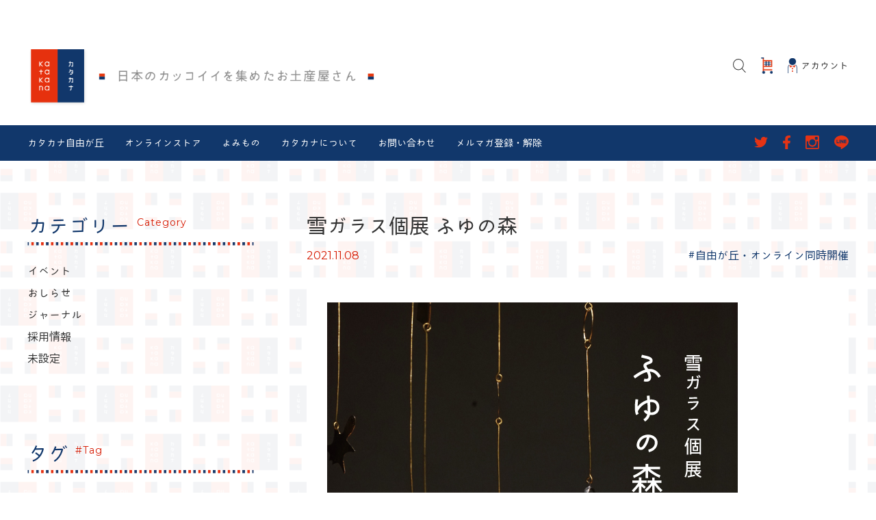

--- FILE ---
content_type: text/html; charset=UTF-8
request_url: https://katakana-net.com/2021/11/yukiglass.html
body_size: 13425
content:

<!DOCTYPE html>
<html lang="ja" itemscope="itemscope" itemtype="http://schema.org/WebPage">
<head>
<meta charset="utf-8">
	<meta http-equiv="X-UA-Compatible" content="IE=Edge">
	<meta name="viewport" content="width=device-width,user-scalable=no,initial-scale=1">
	<meta name="format-detection" content="telephone=no">
	<title>katakana - カタカナ（日本のカッコイイを集めたお土産屋さん）</title>
	<meta name="description" content="東京都世田谷区奥沢の自由が丘駅近くにある、セレクトショップのウェブサイト。通信販売も行っています。">
	<!--[if lt IE 9]>
	<script src="https://html5shiv.googlecode.com/svn/trunk/html5.js"></script>
	<script src="https://css3-mediaqueries-js.googlecode.com/svn/trunk/css3-mediaqueries.js"></script>
	<![endif]-->
	<link href="https://fonts.googleapis.com/css?family=Montserrat:400,600" rel="stylesheet">
	<link rel="stylesheet" href="https://use.fontawesome.com/releases/v5.6.0/css/all.css" integrity="sha384-aOkxzJ5uQz7WBObEZcHvV5JvRW3TUc2rNPA7pe3AwnsUohiw1Vj2Rgx2KSOkF5+h" crossorigin="anonymous">
	<!--jquery-->
	<script src="https://ajax.googleapis.com/ajax/libs/jquery/3.6.0/jquery.min.js"></script>
	<!--swiper-->
	<!--<link rel="stylesheet" href="https://unpkg.com/swiper@7/swiper-bundle.min.css"/>-->
	<link rel="stylesheet" href="https://unpkg.com/swiper/swiper-bundle.min.css"/>
	<script src="https://unpkg.com/swiper@7/swiper-bundle.min.js"></script>
	<!--砧iroha23kaede-->
	<script>(function(d) {var config = {kitId: 'mms3vcz',scriptTimeout: 3000,async: true},h=d.documentElement,t=setTimeout(function(){h.className=h.className.replace(/\bwf-loading\b/g,"")+" wf-inactive";},config.scriptTimeout),tk=d.createElement("script"),f=false,s=d.getElementsByTagName("script")[0],a;h.className+=" wf-loading";tk.src='https://use.typekit.net/'+config.kitId+'.js';tk.async=true;tk.onload=tk.onreadystatechange=function(){a=this.readyState;if(f||a&&a!="complete"&&a!="loaded")return;f=true;clearTimeout(t);try{Typekit.load(config)}catch(e){}};s.parentNode.insertBefore(tk,s)})(document);</script>
	<!-- headroom.js -->
	<script src="https://cdnjs.cloudflare.com/ajax/libs/headroom/0.12.0/headroom.min.js" integrity="sha512-9UsrKTYzS9smDm2E58MLs0ACtOki+UC4bBq4iK5wi7lJycwqcaiHxr1bdEsIVoK0l5STEzLUdYyDdFQ5OEjczw==" crossorigin="anonymous" referrerpolicy="no-referrer"></script>
	<script src="https://cdnjs.cloudflare.com/ajax/libs/headroom/0.12.0/jQuery.headroom.min.js" integrity="sha512-3zxNImEhQ2pnOSHdyGCCJhpMrU35j7UgnlycU/sLnbsdmcH+pXm9bR9htu6p6ggqx6b5VEKeinajKDpUW7LuTQ==" crossorigin="anonymous" referrerpolicy="no-referrer"></script>

	<link rel="stylesheet" href="https://katakana-net.com/wp/wp-content/themes/katakana2021/css/reset.css">
	<link href="https://katakana-net.com/wp/wp-content/themes/katakana2021/style.css?d=20220607070940" media="all" rel="stylesheet" type="text/css">
	
	<script src="https://katakana-net.com/wp/wp-content/themes/katakana2021/js/common.js?d=20220104131831"></script>

	<meta name='robots' content='max-image-preview:large' />
<link rel='dns-prefetch' href='//www.googletagmanager.com' />
<link rel="alternate" type="application/rss+xml" title="katakana - カタカナ（日本のカッコイイを集めたお土産屋さん） &raquo; 雪ガラス個展 ふゆの森 のコメントのフィード" href="https://katakana-net.com/2021/11/yukiglass.html/feed" />
<link rel="alternate" title="oEmbed (JSON)" type="application/json+oembed" href="https://katakana-net.com/wp-json/oembed/1.0/embed?url=https%3A%2F%2Fkatakana-net.com%2F2021%2F11%2Fyukiglass.html" />
<link rel="alternate" title="oEmbed (XML)" type="text/xml+oembed" href="https://katakana-net.com/wp-json/oembed/1.0/embed?url=https%3A%2F%2Fkatakana-net.com%2F2021%2F11%2Fyukiglass.html&#038;format=xml" />
		<!-- This site uses the Google Analytics by MonsterInsights plugin v8.19 - Using Analytics tracking - https://www.monsterinsights.com/ -->
		<!-- Note: MonsterInsights is not currently configured on this site. The site owner needs to authenticate with Google Analytics in the MonsterInsights settings panel. -->
					<!-- No tracking code set -->
				<!-- / Google Analytics by MonsterInsights -->
		<style id='wp-img-auto-sizes-contain-inline-css' type='text/css'>
img:is([sizes=auto i],[sizes^="auto," i]){contain-intrinsic-size:3000px 1500px}
/*# sourceURL=wp-img-auto-sizes-contain-inline-css */
</style>
<style id='wp-emoji-styles-inline-css' type='text/css'>

	img.wp-smiley, img.emoji {
		display: inline !important;
		border: none !important;
		box-shadow: none !important;
		height: 1em !important;
		width: 1em !important;
		margin: 0 0.07em !important;
		vertical-align: -0.1em !important;
		background: none !important;
		padding: 0 !important;
	}
/*# sourceURL=wp-emoji-styles-inline-css */
</style>
<style id='wp-block-library-inline-css' type='text/css'>
:root{--wp-block-synced-color:#7a00df;--wp-block-synced-color--rgb:122,0,223;--wp-bound-block-color:var(--wp-block-synced-color);--wp-editor-canvas-background:#ddd;--wp-admin-theme-color:#007cba;--wp-admin-theme-color--rgb:0,124,186;--wp-admin-theme-color-darker-10:#006ba1;--wp-admin-theme-color-darker-10--rgb:0,107,160.5;--wp-admin-theme-color-darker-20:#005a87;--wp-admin-theme-color-darker-20--rgb:0,90,135;--wp-admin-border-width-focus:2px}@media (min-resolution:192dpi){:root{--wp-admin-border-width-focus:1.5px}}.wp-element-button{cursor:pointer}:root .has-very-light-gray-background-color{background-color:#eee}:root .has-very-dark-gray-background-color{background-color:#313131}:root .has-very-light-gray-color{color:#eee}:root .has-very-dark-gray-color{color:#313131}:root .has-vivid-green-cyan-to-vivid-cyan-blue-gradient-background{background:linear-gradient(135deg,#00d084,#0693e3)}:root .has-purple-crush-gradient-background{background:linear-gradient(135deg,#34e2e4,#4721fb 50%,#ab1dfe)}:root .has-hazy-dawn-gradient-background{background:linear-gradient(135deg,#faaca8,#dad0ec)}:root .has-subdued-olive-gradient-background{background:linear-gradient(135deg,#fafae1,#67a671)}:root .has-atomic-cream-gradient-background{background:linear-gradient(135deg,#fdd79a,#004a59)}:root .has-nightshade-gradient-background{background:linear-gradient(135deg,#330968,#31cdcf)}:root .has-midnight-gradient-background{background:linear-gradient(135deg,#020381,#2874fc)}:root{--wp--preset--font-size--normal:16px;--wp--preset--font-size--huge:42px}.has-regular-font-size{font-size:1em}.has-larger-font-size{font-size:2.625em}.has-normal-font-size{font-size:var(--wp--preset--font-size--normal)}.has-huge-font-size{font-size:var(--wp--preset--font-size--huge)}.has-text-align-center{text-align:center}.has-text-align-left{text-align:left}.has-text-align-right{text-align:right}.has-fit-text{white-space:nowrap!important}#end-resizable-editor-section{display:none}.aligncenter{clear:both}.items-justified-left{justify-content:flex-start}.items-justified-center{justify-content:center}.items-justified-right{justify-content:flex-end}.items-justified-space-between{justify-content:space-between}.screen-reader-text{border:0;clip-path:inset(50%);height:1px;margin:-1px;overflow:hidden;padding:0;position:absolute;width:1px;word-wrap:normal!important}.screen-reader-text:focus{background-color:#ddd;clip-path:none;color:#444;display:block;font-size:1em;height:auto;left:5px;line-height:normal;padding:15px 23px 14px;text-decoration:none;top:5px;width:auto;z-index:100000}html :where(.has-border-color){border-style:solid}html :where([style*=border-top-color]){border-top-style:solid}html :where([style*=border-right-color]){border-right-style:solid}html :where([style*=border-bottom-color]){border-bottom-style:solid}html :where([style*=border-left-color]){border-left-style:solid}html :where([style*=border-width]){border-style:solid}html :where([style*=border-top-width]){border-top-style:solid}html :where([style*=border-right-width]){border-right-style:solid}html :where([style*=border-bottom-width]){border-bottom-style:solid}html :where([style*=border-left-width]){border-left-style:solid}html :where(img[class*=wp-image-]){height:auto;max-width:100%}:where(figure){margin:0 0 1em}html :where(.is-position-sticky){--wp-admin--admin-bar--position-offset:var(--wp-admin--admin-bar--height,0px)}@media screen and (max-width:600px){html :where(.is-position-sticky){--wp-admin--admin-bar--position-offset:0px}}

/*# sourceURL=wp-block-library-inline-css */
</style><style id='global-styles-inline-css' type='text/css'>
:root{--wp--preset--aspect-ratio--square: 1;--wp--preset--aspect-ratio--4-3: 4/3;--wp--preset--aspect-ratio--3-4: 3/4;--wp--preset--aspect-ratio--3-2: 3/2;--wp--preset--aspect-ratio--2-3: 2/3;--wp--preset--aspect-ratio--16-9: 16/9;--wp--preset--aspect-ratio--9-16: 9/16;--wp--preset--color--black: #000000;--wp--preset--color--cyan-bluish-gray: #abb8c3;--wp--preset--color--white: #ffffff;--wp--preset--color--pale-pink: #f78da7;--wp--preset--color--vivid-red: #cf2e2e;--wp--preset--color--luminous-vivid-orange: #ff6900;--wp--preset--color--luminous-vivid-amber: #fcb900;--wp--preset--color--light-green-cyan: #7bdcb5;--wp--preset--color--vivid-green-cyan: #00d084;--wp--preset--color--pale-cyan-blue: #8ed1fc;--wp--preset--color--vivid-cyan-blue: #0693e3;--wp--preset--color--vivid-purple: #9b51e0;--wp--preset--gradient--vivid-cyan-blue-to-vivid-purple: linear-gradient(135deg,rgb(6,147,227) 0%,rgb(155,81,224) 100%);--wp--preset--gradient--light-green-cyan-to-vivid-green-cyan: linear-gradient(135deg,rgb(122,220,180) 0%,rgb(0,208,130) 100%);--wp--preset--gradient--luminous-vivid-amber-to-luminous-vivid-orange: linear-gradient(135deg,rgb(252,185,0) 0%,rgb(255,105,0) 100%);--wp--preset--gradient--luminous-vivid-orange-to-vivid-red: linear-gradient(135deg,rgb(255,105,0) 0%,rgb(207,46,46) 100%);--wp--preset--gradient--very-light-gray-to-cyan-bluish-gray: linear-gradient(135deg,rgb(238,238,238) 0%,rgb(169,184,195) 100%);--wp--preset--gradient--cool-to-warm-spectrum: linear-gradient(135deg,rgb(74,234,220) 0%,rgb(151,120,209) 20%,rgb(207,42,186) 40%,rgb(238,44,130) 60%,rgb(251,105,98) 80%,rgb(254,248,76) 100%);--wp--preset--gradient--blush-light-purple: linear-gradient(135deg,rgb(255,206,236) 0%,rgb(152,150,240) 100%);--wp--preset--gradient--blush-bordeaux: linear-gradient(135deg,rgb(254,205,165) 0%,rgb(254,45,45) 50%,rgb(107,0,62) 100%);--wp--preset--gradient--luminous-dusk: linear-gradient(135deg,rgb(255,203,112) 0%,rgb(199,81,192) 50%,rgb(65,88,208) 100%);--wp--preset--gradient--pale-ocean: linear-gradient(135deg,rgb(255,245,203) 0%,rgb(182,227,212) 50%,rgb(51,167,181) 100%);--wp--preset--gradient--electric-grass: linear-gradient(135deg,rgb(202,248,128) 0%,rgb(113,206,126) 100%);--wp--preset--gradient--midnight: linear-gradient(135deg,rgb(2,3,129) 0%,rgb(40,116,252) 100%);--wp--preset--font-size--small: 13px;--wp--preset--font-size--medium: 20px;--wp--preset--font-size--large: 36px;--wp--preset--font-size--x-large: 42px;--wp--preset--spacing--20: 0.44rem;--wp--preset--spacing--30: 0.67rem;--wp--preset--spacing--40: 1rem;--wp--preset--spacing--50: 1.5rem;--wp--preset--spacing--60: 2.25rem;--wp--preset--spacing--70: 3.38rem;--wp--preset--spacing--80: 5.06rem;--wp--preset--shadow--natural: 6px 6px 9px rgba(0, 0, 0, 0.2);--wp--preset--shadow--deep: 12px 12px 50px rgba(0, 0, 0, 0.4);--wp--preset--shadow--sharp: 6px 6px 0px rgba(0, 0, 0, 0.2);--wp--preset--shadow--outlined: 6px 6px 0px -3px rgb(255, 255, 255), 6px 6px rgb(0, 0, 0);--wp--preset--shadow--crisp: 6px 6px 0px rgb(0, 0, 0);}:where(.is-layout-flex){gap: 0.5em;}:where(.is-layout-grid){gap: 0.5em;}body .is-layout-flex{display: flex;}.is-layout-flex{flex-wrap: wrap;align-items: center;}.is-layout-flex > :is(*, div){margin: 0;}body .is-layout-grid{display: grid;}.is-layout-grid > :is(*, div){margin: 0;}:where(.wp-block-columns.is-layout-flex){gap: 2em;}:where(.wp-block-columns.is-layout-grid){gap: 2em;}:where(.wp-block-post-template.is-layout-flex){gap: 1.25em;}:where(.wp-block-post-template.is-layout-grid){gap: 1.25em;}.has-black-color{color: var(--wp--preset--color--black) !important;}.has-cyan-bluish-gray-color{color: var(--wp--preset--color--cyan-bluish-gray) !important;}.has-white-color{color: var(--wp--preset--color--white) !important;}.has-pale-pink-color{color: var(--wp--preset--color--pale-pink) !important;}.has-vivid-red-color{color: var(--wp--preset--color--vivid-red) !important;}.has-luminous-vivid-orange-color{color: var(--wp--preset--color--luminous-vivid-orange) !important;}.has-luminous-vivid-amber-color{color: var(--wp--preset--color--luminous-vivid-amber) !important;}.has-light-green-cyan-color{color: var(--wp--preset--color--light-green-cyan) !important;}.has-vivid-green-cyan-color{color: var(--wp--preset--color--vivid-green-cyan) !important;}.has-pale-cyan-blue-color{color: var(--wp--preset--color--pale-cyan-blue) !important;}.has-vivid-cyan-blue-color{color: var(--wp--preset--color--vivid-cyan-blue) !important;}.has-vivid-purple-color{color: var(--wp--preset--color--vivid-purple) !important;}.has-black-background-color{background-color: var(--wp--preset--color--black) !important;}.has-cyan-bluish-gray-background-color{background-color: var(--wp--preset--color--cyan-bluish-gray) !important;}.has-white-background-color{background-color: var(--wp--preset--color--white) !important;}.has-pale-pink-background-color{background-color: var(--wp--preset--color--pale-pink) !important;}.has-vivid-red-background-color{background-color: var(--wp--preset--color--vivid-red) !important;}.has-luminous-vivid-orange-background-color{background-color: var(--wp--preset--color--luminous-vivid-orange) !important;}.has-luminous-vivid-amber-background-color{background-color: var(--wp--preset--color--luminous-vivid-amber) !important;}.has-light-green-cyan-background-color{background-color: var(--wp--preset--color--light-green-cyan) !important;}.has-vivid-green-cyan-background-color{background-color: var(--wp--preset--color--vivid-green-cyan) !important;}.has-pale-cyan-blue-background-color{background-color: var(--wp--preset--color--pale-cyan-blue) !important;}.has-vivid-cyan-blue-background-color{background-color: var(--wp--preset--color--vivid-cyan-blue) !important;}.has-vivid-purple-background-color{background-color: var(--wp--preset--color--vivid-purple) !important;}.has-black-border-color{border-color: var(--wp--preset--color--black) !important;}.has-cyan-bluish-gray-border-color{border-color: var(--wp--preset--color--cyan-bluish-gray) !important;}.has-white-border-color{border-color: var(--wp--preset--color--white) !important;}.has-pale-pink-border-color{border-color: var(--wp--preset--color--pale-pink) !important;}.has-vivid-red-border-color{border-color: var(--wp--preset--color--vivid-red) !important;}.has-luminous-vivid-orange-border-color{border-color: var(--wp--preset--color--luminous-vivid-orange) !important;}.has-luminous-vivid-amber-border-color{border-color: var(--wp--preset--color--luminous-vivid-amber) !important;}.has-light-green-cyan-border-color{border-color: var(--wp--preset--color--light-green-cyan) !important;}.has-vivid-green-cyan-border-color{border-color: var(--wp--preset--color--vivid-green-cyan) !important;}.has-pale-cyan-blue-border-color{border-color: var(--wp--preset--color--pale-cyan-blue) !important;}.has-vivid-cyan-blue-border-color{border-color: var(--wp--preset--color--vivid-cyan-blue) !important;}.has-vivid-purple-border-color{border-color: var(--wp--preset--color--vivid-purple) !important;}.has-vivid-cyan-blue-to-vivid-purple-gradient-background{background: var(--wp--preset--gradient--vivid-cyan-blue-to-vivid-purple) !important;}.has-light-green-cyan-to-vivid-green-cyan-gradient-background{background: var(--wp--preset--gradient--light-green-cyan-to-vivid-green-cyan) !important;}.has-luminous-vivid-amber-to-luminous-vivid-orange-gradient-background{background: var(--wp--preset--gradient--luminous-vivid-amber-to-luminous-vivid-orange) !important;}.has-luminous-vivid-orange-to-vivid-red-gradient-background{background: var(--wp--preset--gradient--luminous-vivid-orange-to-vivid-red) !important;}.has-very-light-gray-to-cyan-bluish-gray-gradient-background{background: var(--wp--preset--gradient--very-light-gray-to-cyan-bluish-gray) !important;}.has-cool-to-warm-spectrum-gradient-background{background: var(--wp--preset--gradient--cool-to-warm-spectrum) !important;}.has-blush-light-purple-gradient-background{background: var(--wp--preset--gradient--blush-light-purple) !important;}.has-blush-bordeaux-gradient-background{background: var(--wp--preset--gradient--blush-bordeaux) !important;}.has-luminous-dusk-gradient-background{background: var(--wp--preset--gradient--luminous-dusk) !important;}.has-pale-ocean-gradient-background{background: var(--wp--preset--gradient--pale-ocean) !important;}.has-electric-grass-gradient-background{background: var(--wp--preset--gradient--electric-grass) !important;}.has-midnight-gradient-background{background: var(--wp--preset--gradient--midnight) !important;}.has-small-font-size{font-size: var(--wp--preset--font-size--small) !important;}.has-medium-font-size{font-size: var(--wp--preset--font-size--medium) !important;}.has-large-font-size{font-size: var(--wp--preset--font-size--large) !important;}.has-x-large-font-size{font-size: var(--wp--preset--font-size--x-large) !important;}
/*# sourceURL=global-styles-inline-css */
</style>

<style id='classic-theme-styles-inline-css' type='text/css'>
/*! This file is auto-generated */
.wp-block-button__link{color:#fff;background-color:#32373c;border-radius:9999px;box-shadow:none;text-decoration:none;padding:calc(.667em + 2px) calc(1.333em + 2px);font-size:1.125em}.wp-block-file__button{background:#32373c;color:#fff;text-decoration:none}
/*# sourceURL=/wp-includes/css/classic-themes.min.css */
</style>
<link rel='stylesheet' id='contact-form-7-css' href='https://katakana-net.com/wp/wp-content/plugins/contact-form-7/includes/css/styles.css?ver=6.1.4' type='text/css' media='all' />

<!-- Google アナリティクス スニペット (Site Kit が追加) -->
<script type="text/javascript" src="https://www.googletagmanager.com/gtag/js?id=UA-283915481-1" id="google_gtagjs-js" async></script>
<script type="text/javascript" id="google_gtagjs-js-after">
/* <![CDATA[ */
window.dataLayer = window.dataLayer || [];function gtag(){dataLayer.push(arguments);}
gtag('set', 'linker', {"domains":["katakana-net.com"]} );
gtag("js", new Date());
gtag("set", "developer_id.dZTNiMT", true);
gtag("config", "UA-283915481-1", {"anonymize_ip":true});
gtag("config", "GT-P8RZXLZ");
//# sourceURL=google_gtagjs-js-after
/* ]]> */
</script>

<!-- (ここまで) Google アナリティクス スニペット (Site Kit が追加) -->
<link rel="https://api.w.org/" href="https://katakana-net.com/wp-json/" /><link rel="alternate" title="JSON" type="application/json" href="https://katakana-net.com/wp-json/wp/v2/posts/31889" /><link rel="EditURI" type="application/rsd+xml" title="RSD" href="https://katakana-net.com/wp/xmlrpc.php?rsd" />
<link rel="canonical" href="https://katakana-net.com/2021/11/yukiglass.html" />
<link rel='shortlink' href='https://katakana-net.com/?p=31889' />
<meta name="generator" content="Site Kit by Google 1.108.0" />	<link href='https://katakana-net.com/wp/wp-content/themes/katakana2021/calendar/main.css' rel='stylesheet' />
	<script src='https://katakana-net.com/wp/wp-content/themes/katakana2021/calendar/main.js'></script>
	<script src='https://katakana-net.com/wp/wp-content/themes/katakana2021/calendar/locales-all.js'></script>
	<script src='https://katakana-net.com/wp/wp-content/themes/katakana2021/calendar/ja.js'></script><link rel=stylesheet type="text/css" href="https://katakana-net.com/wp/wp-content/themes/katakana2021/css/page.css?d=20220125070037">
</head>
<body>
	<main class="container">
		<!-- 共通ヘッダーここから -->
		<header class="fonts">
	<div class="area" id="site_top">
		<h1><a href="/"><img src="https://katakana-net.com/wp/wp-content/themes/katakana2021/images/katakana_logo.svg" alt="Katakana-日本のかっこいいを集めたお土産屋さん"></a></h1>
	</div>
	<div class="ec_navi area">
		<ul>
			<li class="sp"><a href="#" class="nav_menu"><img src="https://katakana-net.com/wp/wp-content/themes/katakana2021/images/menu_burger.svg">
					<p>メニュー</p>
				</a></li>
			<li class="pc"><a href="#" class="nav_search"><img src="https://katakana-net.com/wp/wp-content/themes/katakana2021/images/icon_search.svg"></a></li>
			<li class="sp"><a href="#" class="nav_search"><img src="https://katakana-net.com/wp/wp-content/themes/katakana2021/images/search.svg">
					<p>検索</p>
				</a></li>
			<li class="pc"><a href="https://store.katakana-net.com/"><img src="https://katakana-net.com/wp/wp-content/themes/katakana2021/images/icon_cart.svg"></a></li>	
			<li class="sp"><a href="https://store.katakana-net.com/"><img src="https://katakana-net.com/wp/wp-content/themes/katakana2021/images/header02.jpg"></a></li>
			<li class="pc"><a href="https://store.katakana-net.com/secure/?mode=myaccount_login&shop_id=PA01331897&tid=3"><img src="https://katakana-net.com/wp/wp-content/themes/katakana2021/images/icon_account.svg">
					<p>アカウント</p>
				</a></li>
		</ul>
	</div>
	<nav class="pc">
		<div class="area">
			<ul class="menu">
				<li><a href="/">カタカナ自由が丘</a></li>
				<li><a href="https://store.katakana-net.com/">オンラインストア</a></li>
				<li><a href="/blog">よみもの</a></li>
				<li><a href="/concept">カタカナについて</a></li>
				<li><a href="https://katakana.shop-pro.jp/secure/?mode=inq&shop_back_url=https%3A%2F%2Fkatakana.shop-pro.jp%2F&shop_id=PA01331897&tid=3">お問い合わせ</a></li>
				<li><a href="https://katakana.shop-pro.jp/customer/newsletter/subscriptions/new#newsletter_cancellation_email">メルマガ登録・解除</a></li>
			</ul>
			<ul class="sns_link">
				<li><a href="https://twitter.com/katakana_japan/" target="_blank" rel="noopener noreferrer"><img src="https://katakana-net.com/wp/wp-content/themes/katakana2021/images/icon_tw.svg"></a></li>
				<li><a href="https://www.facebook.com/katakanajapan" target="_blank" rel="noopener noreferrer"><img src="https://katakana-net.com/wp/wp-content/themes/katakana2021/images/icon_fb.svg"></a></li>
				<li><a href="https://www.instagram.com/katakana_jiyugaoka/" target="_blank" rel="noopener noreferrer"><img src="https://katakana-net.com/wp/wp-content/themes/katakana2021/images/icon_ig.svg"></a></li>
				<li><a href="https://lin.ee/7goeqUb" target="_blank" rel="noopener noreferrer"><img src="https://katakana-net.com/wp/wp-content/themes/katakana2021/images/icon_li.svg"></a></li>
			</ul>
		</div>
	</nav>
</header>
<nav class="sp sp_menu">
	<div class="sp_menu_bg"></div>
	<div class="sp_menu_body fonts">
		<div class="sp_menu__head">ユーザー</div>
		<ul class="sp_menu__list">
			<li>
				<a href="https://store.katakana-net.com/secure/?mode=myaccount_login&shop_id=PA01331897&tid=3" class="sp_menu_item">
					<span class="c-sp-list__value">アカウント</span>
					<img src="https://katakana-net.com/wp/wp-content/themes/katakana2021/images/arrow_right.svg">
				</a>
			</li>
		</ul>
		<div class="sp_menu__head">オンラインストア</div>
		<ul class="sp_menu__list">
			<li>
				<a href="https://store.katakana-net.com/" class="sp_menu_item">
					<span class="c-sp-list__value">TOPページ</span>
					<img src="https://katakana-net.com/wp/wp-content/themes/katakana2021/images/arrow_right.svg">
				</a>
			</li>
			<li>
				<a href="https://store.katakana-net.com//#now_event" class="sp_menu_item">
					<span class="c-sp-list__value">開催中のイベント</span>
					<img src="https://katakana-net.com/wp/wp-content/themes/katakana2021/images/arrow_right.svg">
				</a>
			</li>
		</ul>
		<div class="sp_menu__head">よみもの</div>
		<ul class="sp_menu__list">
			<li>
				<a href="/blog" class="sp_menu_item">
					<span class="c-sp-list__value">よみもの一覧</span>
					<img src="https://katakana-net.com/wp/wp-content/themes/katakana2021/images/arrow_right.svg">
				</a>
			</li>
			<li>
				<a href="/event-info" class="sp_menu_item">
					<span class="c-sp-list__value">カタカナのイベント</span>
					<img src="https://katakana-net.com/wp/wp-content/themes/katakana2021/images/arrow_right.svg">
				</a>
			</li>
		</ul>
		<div class="sp_menu__head">カタカナのお店</div>
		<ul class="sp_menu__list unit">
			<li>
				<a href="/concept" class="sp_menu_item">
					<span class="c-sp-list__value">カタカナについて</span>
					<img src="https://katakana-net.com/wp/wp-content/themes/katakana2021/images/arrow_right.svg">
				</a>
			</li>
			<li>
				<a href="/" class="sp_menu_item">
					<span class="c-sp-list__value">カタカナ自由が丘</span>
					<img src="https://katakana-net.com/wp/wp-content/themes/katakana2021/images/arrow_right.svg">
				</a>
			</li>
			<li>
				<a href="https://store.katakana-net.com/" class="sp_menu_item">
					<span class="c-sp-list__value">オンラインストア</span>
					<img src="https://katakana-net.com/wp/wp-content/themes/katakana2021/images/arrow_right.svg">
				</a>
			</li>
			<li>
				<a href="https://mall.kinarino.jp/katakana" target="_blank" rel="noopener noreferrer" class="sp_menu_item">
					<span class="c-sp-list__value">キナリノモール店</span>
					<img src="https://katakana-net.com/wp/wp-content/themes/katakana2021/images/arrow_right.svg">
				</a>
			</li>
		</ul>
		<ul class="sp_menu__list unit">
			<li>
				<a href="https://www.instagram.com/katakana_jiyugaoka/" target="_blank" rel="noopener noreferrer" class="sp_menu_item">
					<span class="c-sp-list__value">Instagram</span>
					<img src="https://katakana-net.com/wp/wp-content/themes/katakana2021/images/arrow_right.svg">
				</a>
			</li>
			<li>
				<a href="https://twitter.com/katakana_japan/" target="_blank" rel="noopener noreferrer" class="sp_menu_item">
					<span class="c-sp-list__value">twitter</span>
					<img src="https://katakana-net.com/wp/wp-content/themes/katakana2021/images/arrow_right.svg">
				</a>
			</li>
			<li>
				<a href="https://www.facebook.com/katakanajapan" target="_blank" rel="noopener noreferrer" class="sp_menu_item">
					<span class="c-sp-list__value">Facebook</span>
					<img src="https://katakana-net.com/wp/wp-content/themes/katakana2021/images/arrow_right.svg">
				</a>
			</li>
			<li>
				<a href="https://lin.ee/7goeqUb" target="_blank" rel="noopener noreferrer" class="sp_menu_item">
					<span class="c-sp-list__value">LINE公式アカウント</span>
					<img src="https://katakana-net.com/wp/wp-content/themes/katakana2021/images/arrow_right.svg">
				</a>
			</li>
			<li>
				<a href="https://katakana.shop-pro.jp/customer/newsletter/subscriptions/new#newsletter_cancellation_email" class="sp_menu_item">
					<span class="c-sp-list__value">メルマガ登録・解除</span>
					<img src="https://katakana-net.com/wp/wp-content/themes/katakana2021/images/arrow_right.svg">
				</a>
			</li>
		</ul>
		<ul class="sp_menu__list">
			<!--<li>
					<a href="https://store.katakana-net.com/?mode=sk#info" class="c-sp-list">
						<span class="c-sp-list__value">ご利用ガイド</span>
					</a>
				</li>-->
			<li>
				<a href="https://katakana.shop-pro.jp/secure/?mode=inq&shop_back_url=https%3A%2F%2Fkatakana.shop-pro.jp%2F&shop_id=PA01331897&tid=3" class="sp_menu_item">
					<span class="c-sp-list__value">お問い合わせ</span>
					<img src="https://katakana-net.com/wp/wp-content/themes/katakana2021/images/arrow_right.svg">
				</a>
			</li>
			<li>
				<a href="/faq" class="sp_menu_item">
					<span class="c-sp-list__value">よくある質問</span>
					<img src="https://katakana-net.com/wp/wp-content/themes/katakana2021/images/arrow_right.svg">
				</a>
			</li>
			<li>
				<a href="/recruit" class="sp_menu_item">
					<span class="c-sp-list__value">採用情報</span>
					<img src="https://katakana-net.com/wp/wp-content/themes/katakana2021/images/arrow_right.svg">
				</a>
			</li>
		</ul>
	</div>
	<a href="#" class="sp_menu_close">
			<svg role="img" viewBox="0 0 1792 1792">
				<path d="M1490 1322q0 40-28 68l-136 136q-28 28-68 28t-68-28l-294-294-294 294q-28 28-68 28t-68-28l-136-136q-28-28-28-68t28-68l294-294-294-294q-28-28-28-68t28-68l136-136q28-28 68-28t68 28l294 294 294-294q28-28 68-28t68 28l136 136q28 28 28 68t-28 68l-294 294 294 294q28 28 28 68z"></path>
			</svg>
		</a>
</nav>		<!-- 共通ヘッダーここまで -->
		<!-- コンテンツエリアここから -->
		<div class="single_page area">
			<section class="sidebar">
				<h3>カテゴリー<span class="fonts font_ms">Category</span></h3>
				<img src="https://katakana-net.com/wp/wp-content/themes/katakana2021/images/dot_line.png">
				<ul class="category_list fontm">
						<li class="cat-item cat-item-620"><a href="https://katakana-net.com/event-info">イベント</a>
</li>
	<li class="cat-item cat-item-637"><a href="https://katakana-net.com/information">おしらせ</a>
</li>
	<li class="cat-item cat-item-636"><a href="https://katakana-net.com/journal">ジャーナル</a>
</li>
	<li class="cat-item cat-item-386"><a href="https://katakana-net.com/recruit">採用情報</a>
</li>
	<li class="cat-item cat-item-1"><a href="https://katakana-net.com/none">未設定</a>
</li>
				</ul>
				<h3>タグ<span class="fonts font_ms">#Tag</span></h3>
				<img src="https://katakana-net.com/wp/wp-content/themes/katakana2021/images/dot_line.png">

				<ul class="tag_list fontm">
										<li><a href="https://katakana-net.com/tag/%e3%81%8a%e3%81%9f%e3%82%81%e3%81%97%e5%ba%a7%e8%ab%87%e4%bc%9a">##おためし座談会（2）</a></li>
					
										<li><a href="https://katakana-net.com/tag/%e6%b1%82%e4%ba%ba">##求人（4）</a></li>
					
										<li><a href="https://katakana-net.com/tag/katakana">#katakana（2）</a></li>
					
										<li><a href="https://katakana-net.com/tag/katakanashin">#katakana shin（38）</a></li>
					
										<li><a href="https://katakana-net.com/tag/%e3%82%aa%e3%83%b3%e3%83%a9%e3%82%a4%e3%83%b3%e3%82%b9%e3%83%88%e3%82%a2">#オンラインストア（5）</a></li>
					
										<li><a href="https://katakana-net.com/tag/%e3%82%aa%e3%83%b3%e3%83%a9%e3%82%a4%e3%83%b3%e3%82%b9%e3%83%88%e3%82%a2%e9%99%90%e5%ae%9a">#オンラインストア限定（1）</a></li>
					
										<li><a href="https://katakana-net.com/tag/limited">#オンライン限定（71）</a></li>
					
										<li><a href="https://katakana-net.com/tag/craftment">#カタカナのつくり手とはこび手（31）</a></li>
					
										<li><a href="https://katakana-net.com/tag/katakana-column">#コラム（128）</a></li>
					
										<li><a href="https://katakana-net.com/tag/life_is_a_journey">#さがしモノの旅（110）</a></li>
					
										<li><a href="https://katakana-net.com/tag/%e3%82%b9%e3%82%bf%e3%83%83%e3%83%95%e3%83%ac%e3%83%93%e3%83%a5%e3%83%bc">#スタッフレビュー（1）</a></li>
					
										<li><a href="https://katakana-net.com/tag/media-info">#メディア（28）</a></li>
					
										<li><a href="https://katakana-net.com/tag/%e3%83%af%e3%83%bc%e3%82%af%e3%82%b7%e3%83%a7%e3%83%83%e3%83%97">#ワークショップ（1）</a></li>
					
										<li><a href="https://katakana-net.com/tag/ippin">#今日の逸品（32）</a></li>
					
										<li><a href="https://katakana-net.com/tag/craftsman">#作家さんのこと（250）</a></li>
					
										<li><a href="https://katakana-net.com/tag/products">#商品のこと（586）</a></li>
					
										<li><a href="https://katakana-net.com/tag/%e5%a4%96%e9%83%a8%e3%82%a4%e3%83%99%e3%83%b3%e3%83%88%e5%87%ba%e5%ba%97%e3%81%ae%e3%81%8a%e7%9f%a5%e3%82%89%e3%81%9b">#外部イベント出店のお知らせ（5）</a></li>
					
										<li><a href="https://katakana-net.com/tag/daily-life">#日々の出来事（108）</a></li>
					
										<li><a href="https://katakana-net.com/tag/rendou">#自由が丘・オンライン同時開催（262）</a></li>
					
										<li><a href="https://katakana-net.com/tag/marche">#自由が丘マルシェ（735）</a></li>
					
										<li><a href="https://katakana-net.com/tag/jiyugaoka">#自由が丘店（416）</a></li>
					
										<li><a href="https://katakana-net.com/tag/%e8%b2%a9%e5%a3%b2%e3%81%ae%e3%81%8a%e7%9f%a5%e3%82%89%e3%81%9b">#販売のお知らせ（2）</a></li>
					
										<li><a href="https://katakana-net.com/tag/a_picture-book">#週末絵本館（107）</a></li>
					
										<li><a href="https://katakana-net.com/tag/kuishinbou">#食いしんぼう通信（80）</a></li>
					
									</ul>
			</section>
			<section class="blog_contents">

				
								<div class="blog_entry">
					<div class="sp post_category fontm">Array</div>
					<h2 class="blog_title">雪ガラス個展 ふゆの森</h2>
					<time class="fontm">2021.11.08</time>
					<div class="tags fontm">
						#自由が丘・オンライン同時開催					</div>
					<div class="blog_content fonts">
						<!--<div>
							<img src="https://katakana-net.com/wp/wp-content/uploads/2021/11/530a8d67de677ed97e631919fc978d57.jpg">
						</div>-->
						<p><a href="https://katakana-net.com/wp/wp-content/uploads/2021/11/042d7b5f70ac2b6ffd7c98b0221c1f27.jpg"><img fetchpriority="high" decoding="async" class="alignnone size-full wp-image-31890" title="211126_雪ガラスさま_表" src="https://katakana-net.com/wp/wp-content/uploads/2021/11/042d7b5f70ac2b6ffd7c98b0221c1f27.jpg" alt="" width="600" height="890" srcset="https://katakana-net.com/wp/wp-content/uploads/2021/11/042d7b5f70ac2b6ffd7c98b0221c1f27.jpg 600w, https://katakana-net.com/wp/wp-content/uploads/2021/11/042d7b5f70ac2b6ffd7c98b0221c1f27-539x800.jpg 539w" sizes="(max-width: 600px) 100vw, 600px" /></a></p>
<p>『雪ガラス個展 ふゆの森』<br />
日時：2021年11月26日（金）から12月2日（木）｜会期内 火曜店休｜<br />
場所：カタカナ自由が丘店・カタカナオンラインストア</p>
<p>※11月26日（金）は抽選販売となります。<br />
応募方法については当店ホームページ、またはSNSにてお知らせいたします。</p>
<p>ずっと眺めていたくなる雪ガラスの作品。<br />
自然やどうぶつをモチーフにした絵柄は、美しく繊細で今にも動き出しそうです。<br />
今回のテーマは『ふゆの森』、静かな森に広がる世界へ入ってみませんか。</p>
<p>日本のカッコイイを集めたお土産屋さん<br />
カタカナ自由が丘店からのお知らせでした。</p>
					</div>
					<!--<div class="share_area">
						<div class="button"><a href="#"><img src="">LINEで
						送る</a></div>
						<div class="button"><a href="#"><img src="">ツイート</a></div>
						<div class="button"><a href="#"><img src="">いいね！３</a></div>
					</div>-->
				</div>
							</section>
		</div>
		<div class="recommend">
			<div class="area">
				<h3 class="headline fontll">その他のよみもの</h3>
				<div class="grid_three">
					
					<article class="item_box fontm">
						<a href="https://katakana-net.com/2026/01/38works%e3%81%ae%e3%81%99%e3%81%a6%e3%81%8d%e3%81%a7%e6%b0%97%e8%bb%bd%e3%81%aa%e3%82%aa%e3%83%bc%e3%83%80%e3%83%bc%e4%bc%9a.html">
							<div class="thumbnail" style="background-image: url(https://katakana-net.com/wp/wp-content/uploads/2026/01/38worksDM2026SNS-642x800.jpg);"></div>
							<div class="tags">
								#自由が丘店							</div>
							<div class="text">38WORKSのすてきで気軽なオーダー会</div>
							<time class="fonts">2026.01.25</time>
						</a>
					</article>

					
					<article class="item_box fontm">
						<a href="https://katakana-net.com/2026/01/%e6%98%a5%e3%81%ae%e4%bd%9c%e5%ae%b6%e5%b1%95.html">
							<div class="thumbnail" style="background-image: url(https://katakana-net.com/wp/wp-content/uploads/2026/01/c34aadd74f5f97bd1c5cd4406d1a4df4-1187x800.jpg);"></div>
							<div class="tags">
								#自由が丘店							</div>
							<div class="text">春の作家展</div>
							<time class="fonts">2026.01.24</time>
						</a>
					</article>

					
					<article class="item_box fontm">
						<a href="https://katakana-net.com/2026/01/%e7%ac%ac%ef%bc%99%e5%9b%9e%e5%b0%8f%e3%81%95%e3%81%aa%e3%81%8a%e8%b2%a1%e5%b8%83%e5%b1%95.html">
							<div class="thumbnail" style="background-image: url(https://katakana-net.com/wp/wp-content/uploads/2026/01/bb006cd7701809d6916cb32206b1c9ca-1187x800.jpg);"></div>
							<div class="tags">
								#自由が丘・オンライン同時開催							</div>
							<div class="text">第９回小さなお財布展</div>
							<time class="fonts">2026.01.21</time>
						</a>
					</article>

					
					<article class="item_box fontm">
						<a href="https://katakana-net.com/2026/01/nizyukano-9.html">
							<div class="thumbnail" style="background-image: url(https://katakana-net.com/wp/wp-content/uploads/2026/01/fe09e490a84e4101d758de3223e7a522-1187x800.jpg);"></div>
							<div class="tags">
								#オンライン限定							</div>
							<div class="text">にじゅうかのうのバッグ展【オンラインストア限定開催】</div>
							<time class="fonts">2026.01.20</time>
						</a>
					</article>

					
					<article class="item_box fontm">
						<a href="https://katakana-net.com/2026/01/44807.html">
							<div class="thumbnail" style="background-image: url(https://katakana-net.com/wp/wp-content/uploads/2026/01/1a97a902555defa67f08f5df6d4e3853-e1767578046239-1156x800.jpg);"></div>
							<div class="tags">
								#オンライン限定							</div>
							<div class="text">.URUKUST POPUP STORE【オンラインストア限定開催】</div>
							<time class="fonts">2026.01.15</time>
						</a>
					</article>

									</div>
				<div class="button"><a href="/blog">もっと見る<img src="https://katakana-net.com/wp/wp-content/themes/katakana2021/images/arrow.svg"></a></div>

			</div>
		</div>
		<!-- コンテンツエリアここまで -->

		<!-- 共通フッターここから -->
		<footer>
	<div class="footer_container fonts area">
		<div class="footer_upper">
			<div class="upper_r">
				<div class="footer_head">最新イベントやイチオシ情報をお届け！<br class="sp">カタカナのメールマガジン</div>
				<div class="button_footer"><a href="https://katakana.shop-pro.jp/customer/newsletter/subscriptions/new#newsletter_cancellation_email">メールマガジンのご登録・解除</a></div>
			</div>
			<div class="upper_l">
				<ul>
					<li><a href="https://store.katakana-net.com/?mode=sk">配送方法・送料について</a></li>
					<li><a href="https://store.katakana-net.com/?mode=sk#payment">お支払い方法について</a></li>
					<li><a href="https://store.katakana-net.com/?mode=sk#return">返品について</a></li>
				</ul>
				<ul>
					<li><a href="https://katakana.shop-pro.jp/secure/?mode=inq&shop_back_url=https%3A%2F%2Fkatakana.shop-pro.jp%2F&shop_id=PA01331897&tid=3">お問い合わせ</a></li>
					<li><a href="/faq">よくある質問</a></li>
				</ul>
			</div>
		</div>
		<div class="footer_lower">
			<div class="lower_l">
				<ul>
					<li><a href="https://store.katakana-net.com/?mode=sk#info">特定商法取引法に基づく表記</a></li>
					<li><a href="https://store.katakana-net.com/?mode=privacy">プライバシーポリシー</a></li>
				</ul>
				<ul>
					<li><a href="/information">おしらせ</a></li>
					<li><a href="/recruit">採用情報</a></li>
				</ul>
			</div>
			<div class="lower_r">
				<div class="footer_sns">
					<div class="footer_head">ソーシャル</div>
					<ul class="pc">
						<li><a href="https://twitter.com/katakana_japan/" target="_blank" rel="noopener noreferrer"><img src="https://katakana-net.com/wp/wp-content/themes/katakana2021/images/icon_tw_w.svg"></a></li>
						<li><a href="https://www.facebook.com/katakanajapan" target="_blank" rel="noopener noreferrer"><img src="https://katakana-net.com/wp/wp-content/themes/katakana2021/images/icon_fb_w.svg"></a></li>
						<li><a href="https://www.instagram.com/katakana_jiyugaoka/" target="_blank" rel="noopener noreferrer"><img src="https://katakana-net.com/wp/wp-content/themes/katakana2021/images/icon_ig_w.svg"></a></li>
						<li><a href="https://lin.ee/7goeqUb" target="_blank" rel="noopener noreferrer"><img src="https://katakana-net.com/wp/wp-content/themes/katakana2021/images/icon_li_w.svg"></a></li>
					</ul>
					<ul class="sp">
						<li><a href="https://twitter.com/katakana_japan/" target="_blank" rel="noopener noreferrer"><img src="https://katakana-net.com/wp/wp-content/themes/katakana2021/images/icon_tw.svg"></a></li>
						<li><a href="https://www.facebook.com/katakanajapan" target="_blank" rel="noopener noreferrer"><img src="https://katakana-net.com/wp/wp-content/themes/katakana2021/images/icon_fb.svg"></a></li>
						<li><a href="https://www.instagram.com/katakana_jiyugaoka/" target="_blank" rel="noopener noreferrer"><img src="https://katakana-net.com/wp/wp-content/themes/katakana2021/images/icon_ig.svg"></a></li>
						<li><a href="https://lin.ee/7goeqUb" target="_blank" rel="noopener noreferrer"><img src="https://katakana-net.com/wp/wp-content/themes/katakana2021/images/icon_li.svg"></a></li>
					</ul>
				</div>
				<div class="footer_info">
					<div class="footer_head">カタカナ自由が丘</div>
					<div>
						〒158-0083<br>
						東京都世田谷区奥沢5-20-21 第一ワチビル1F<br>
						<a href="https://www.google.com/maps/@35.6062397,139.669921,20z/data=!4m2!3m1!1s0x6018f51f4c518165:0xb63ecb778e680a16" target="_blank" rel="oopener noreferrer">Google map ＞</a><br>
						Tel：03-5731-0919 / 03-5731-0971<br>
						営業時間：11:00〜19:00<br>
						<a href="/#calendar_area">営業日カレンダー ＞</a>
					</div>
				</div>
			</div>
		</div>
		<div>copyright &copy; katakana. All Rights Reserved.</div>
	</div>
	<div class="arrow_top sp"><a href="#site_top"><img src="https://katakana-net.com/wp/wp-content/themes/katakana2021/images/arrow_top.svg"></a></div>
</footer>
<!-- 共通フッターここまで -->

<script type="speculationrules">
{"prefetch":[{"source":"document","where":{"and":[{"href_matches":"/*"},{"not":{"href_matches":["/wp/wp-*.php","/wp/wp-admin/*","/wp/wp-content/uploads/*","/wp/wp-content/*","/wp/wp-content/plugins/*","/wp/wp-content/themes/katakana2021/*","/*\\?(.+)"]}},{"not":{"selector_matches":"a[rel~=\"nofollow\"]"}},{"not":{"selector_matches":".no-prefetch, .no-prefetch a"}}]},"eagerness":"conservative"}]}
</script>
<script type="text/javascript" src="https://katakana-net.com/wp/wp-includes/js/dist/hooks.min.js?ver=dd5603f07f9220ed27f1" id="wp-hooks-js"></script>
<script type="text/javascript" src="https://katakana-net.com/wp/wp-includes/js/dist/i18n.min.js?ver=c26c3dc7bed366793375" id="wp-i18n-js"></script>
<script type="text/javascript" id="wp-i18n-js-after">
/* <![CDATA[ */
wp.i18n.setLocaleData( { 'text direction\u0004ltr': [ 'ltr' ] } );
//# sourceURL=wp-i18n-js-after
/* ]]> */
</script>
<script type="text/javascript" src="https://katakana-net.com/wp/wp-content/plugins/contact-form-7/includes/swv/js/index.js?ver=6.1.4" id="swv-js"></script>
<script type="text/javascript" id="contact-form-7-js-translations">
/* <![CDATA[ */
( function( domain, translations ) {
	var localeData = translations.locale_data[ domain ] || translations.locale_data.messages;
	localeData[""].domain = domain;
	wp.i18n.setLocaleData( localeData, domain );
} )( "contact-form-7", {"translation-revision-date":"2025-11-30 08:12:23+0000","generator":"GlotPress\/4.0.3","domain":"messages","locale_data":{"messages":{"":{"domain":"messages","plural-forms":"nplurals=1; plural=0;","lang":"ja_JP"},"This contact form is placed in the wrong place.":["\u3053\u306e\u30b3\u30f3\u30bf\u30af\u30c8\u30d5\u30a9\u30fc\u30e0\u306f\u9593\u9055\u3063\u305f\u4f4d\u7f6e\u306b\u7f6e\u304b\u308c\u3066\u3044\u307e\u3059\u3002"],"Error:":["\u30a8\u30e9\u30fc:"]}},"comment":{"reference":"includes\/js\/index.js"}} );
//# sourceURL=contact-form-7-js-translations
/* ]]> */
</script>
<script type="text/javascript" id="contact-form-7-js-before">
/* <![CDATA[ */
var wpcf7 = {
    "api": {
        "root": "https:\/\/katakana-net.com\/wp-json\/",
        "namespace": "contact-form-7\/v1"
    }
};
//# sourceURL=contact-form-7-js-before
/* ]]> */
</script>
<script type="text/javascript" src="https://katakana-net.com/wp/wp-content/plugins/contact-form-7/includes/js/index.js?ver=6.1.4" id="contact-form-7-js"></script>
<script id="wp-emoji-settings" type="application/json">
{"baseUrl":"https://s.w.org/images/core/emoji/17.0.2/72x72/","ext":".png","svgUrl":"https://s.w.org/images/core/emoji/17.0.2/svg/","svgExt":".svg","source":{"concatemoji":"https://katakana-net.com/wp/wp-includes/js/wp-emoji-release.min.js?ver=6.9"}}
</script>
<script type="module">
/* <![CDATA[ */
/*! This file is auto-generated */
const a=JSON.parse(document.getElementById("wp-emoji-settings").textContent),o=(window._wpemojiSettings=a,"wpEmojiSettingsSupports"),s=["flag","emoji"];function i(e){try{var t={supportTests:e,timestamp:(new Date).valueOf()};sessionStorage.setItem(o,JSON.stringify(t))}catch(e){}}function c(e,t,n){e.clearRect(0,0,e.canvas.width,e.canvas.height),e.fillText(t,0,0);t=new Uint32Array(e.getImageData(0,0,e.canvas.width,e.canvas.height).data);e.clearRect(0,0,e.canvas.width,e.canvas.height),e.fillText(n,0,0);const a=new Uint32Array(e.getImageData(0,0,e.canvas.width,e.canvas.height).data);return t.every((e,t)=>e===a[t])}function p(e,t){e.clearRect(0,0,e.canvas.width,e.canvas.height),e.fillText(t,0,0);var n=e.getImageData(16,16,1,1);for(let e=0;e<n.data.length;e++)if(0!==n.data[e])return!1;return!0}function u(e,t,n,a){switch(t){case"flag":return n(e,"\ud83c\udff3\ufe0f\u200d\u26a7\ufe0f","\ud83c\udff3\ufe0f\u200b\u26a7\ufe0f")?!1:!n(e,"\ud83c\udde8\ud83c\uddf6","\ud83c\udde8\u200b\ud83c\uddf6")&&!n(e,"\ud83c\udff4\udb40\udc67\udb40\udc62\udb40\udc65\udb40\udc6e\udb40\udc67\udb40\udc7f","\ud83c\udff4\u200b\udb40\udc67\u200b\udb40\udc62\u200b\udb40\udc65\u200b\udb40\udc6e\u200b\udb40\udc67\u200b\udb40\udc7f");case"emoji":return!a(e,"\ud83e\u1fac8")}return!1}function f(e,t,n,a){let r;const o=(r="undefined"!=typeof WorkerGlobalScope&&self instanceof WorkerGlobalScope?new OffscreenCanvas(300,150):document.createElement("canvas")).getContext("2d",{willReadFrequently:!0}),s=(o.textBaseline="top",o.font="600 32px Arial",{});return e.forEach(e=>{s[e]=t(o,e,n,a)}),s}function r(e){var t=document.createElement("script");t.src=e,t.defer=!0,document.head.appendChild(t)}a.supports={everything:!0,everythingExceptFlag:!0},new Promise(t=>{let n=function(){try{var e=JSON.parse(sessionStorage.getItem(o));if("object"==typeof e&&"number"==typeof e.timestamp&&(new Date).valueOf()<e.timestamp+604800&&"object"==typeof e.supportTests)return e.supportTests}catch(e){}return null}();if(!n){if("undefined"!=typeof Worker&&"undefined"!=typeof OffscreenCanvas&&"undefined"!=typeof URL&&URL.createObjectURL&&"undefined"!=typeof Blob)try{var e="postMessage("+f.toString()+"("+[JSON.stringify(s),u.toString(),c.toString(),p.toString()].join(",")+"));",a=new Blob([e],{type:"text/javascript"});const r=new Worker(URL.createObjectURL(a),{name:"wpTestEmojiSupports"});return void(r.onmessage=e=>{i(n=e.data),r.terminate(),t(n)})}catch(e){}i(n=f(s,u,c,p))}t(n)}).then(e=>{for(const n in e)a.supports[n]=e[n],a.supports.everything=a.supports.everything&&a.supports[n],"flag"!==n&&(a.supports.everythingExceptFlag=a.supports.everythingExceptFlag&&a.supports[n]);var t;a.supports.everythingExceptFlag=a.supports.everythingExceptFlag&&!a.supports.flag,a.supports.everything||((t=a.source||{}).concatemoji?r(t.concatemoji):t.wpemoji&&t.twemoji&&(r(t.twemoji),r(t.wpemoji)))});
//# sourceURL=https://katakana-net.com/wp/wp-includes/js/wp-emoji-loader.min.js
/* ]]> */
</script>

<!-- 検索フォーム -->
<div class="p-search-form">
<div class="p-search-form__bg"></div>
<form action="https://store.katakana-net.com/" method="GET" class="p-search-form__body" accept-charset="euc-jp">
<input type="hidden" name="mode" value="srh">
<div class="p-search-form__keyword-cell">
<input type="text" name="keyword" placeholder="何かお探しですか？" class="p-search-form__keyword">
</div>
<div class="p-search-form__button-cell">
<button type="submit" class="p-search-form__button">
<svg class="p-search-form__icon" role="img" aria-label="検索" viewBox="0 0 1792 1792" xmlns="http://www.w3.org/2000/svg">
<path d="M1216 832q0-185-131.5-316.5T768 384 451.5 515.5 320 832t131.5 316.5T768 1280t316.5-131.5T1216 832zm512 832q0 52-38 90t-90 38q-54 0-90-38l-343-342q-179 124-399 124-143 0-273.5-55.5t-225-150-150-225T64 832t55.5-273.5 150-225 225-150T768 128t273.5 55.5 225 150 150 225T1472 832q0 220-124 399l343 343q37 37 37 90z"></path>
</svg>
</button>
<label for="view-search-form" aria-label="検索フォームを閉じる" class="close-search-form c-overlay">
<svg class="c-overlay__icon" role="img" aria-hidden="true" viewBox="0 0 1792 1792">
<path d="M1490 1322q0 40-28 68l-136 136q-28 28-68 28t-68-28l-294-294-294 294q-28 28-68 28t-68-28l-136-136q-28-28-28-68t28-68l294-294-294-294q-28-28-28-68t28-68l136-136q28-28 68-28t68 28l294 294 294-294q28-28 68-28t68 28l136 136q28 28 28 68t-28 68l-294 294 294 294q28 28 28 68z"></path>
</svg>
</label>
</div>
</form>
</div>
	</main>
</body>
</html>


--- FILE ---
content_type: text/css
request_url: https://katakana-net.com/wp/wp-content/themes/katakana2021/css/page.css?d=20220125070037
body_size: 1709
content:
/*
Theme Name: Katakana


/* --------------------------------
common
---------------------------------*/
.page section{
	padding-top: 85px;
	margin-bottom: 0;
}
.page_headline{
	font-size: 32px;
	color: #11376B;
	margin-bottom: 50px;
	display: flex;
	justify-content: center;
	align-items: center;
}
.page_headline span{
	font-family:  "Montserrat";
	letter-spacing: 1px;
	color: #D61900;
}
.headline{
	color: #11376B;
	font-size: 32px;
}
.headline::before,
.headline::after{
	content: url(../images/page_titledeco.svg)!important;
	display: inline-block;
	width: 23px;
	height: 23px;
	margin: 20px;
}
.grid_three{
	margin-bottom: 50px;
}

/* ------------------------------
page-blog
------------------------------ */
.blog_contents{
	padding-bottom: 150px;
}
.blog_contents h2.page_headline img{
	margin-right: 10px;
}
.blog_contents h2.page_headline span{
	padding-bottom: 5px;
	margin-left: 10px;
}
.paging{
	margin: 0 auto;
}
.paging ul{
	display: flex;
	justify-content: center;
}
.paging ul li{
	margin: 0 10px;
}
.paging ul li a{
	display: block;
	width: 100%;
	height: 100%;
}
/* ------------------------------
page-about
------------------------------ */
.about {
	text-align: center;
	line-height: 1.7;
}
.about_top h2.page_headline img{
	padding-bottom: 18px;
	margin-right: 10px;
}
.about_top h2.page_headline span{
	padding-bottom: 10px;
	margin-left: 10px;
}
.about_top .image_area{
	width: 100%;
	height: 560px;
	background-size: cover;
	background-position: center;
	background-repeat: no-repeat;
}
.about_top .image_area::before{
	padding-top: 29%;
	width: 100%;
}
.about_top .concept{
	padding-top: 100px;
	padding-bottom: 100px;
}
.about_top .concept .headline{
	padding-top: 10px;
	margin-bottom: 30px;
}
.about_top .concept p{
	width: 82%;
	margin: 0 auto;
}
.about_top .concept .concept_img{
	display: flex;
	justify-content: space-between;
}
.about_top .concept .concept_img img{
	display: flex;
	width: 49%;
}
.access,
.calendar_area,
.onlinestore_link{
	background-color: #fff;
}
.access .button{
	margin-top: 40px;
}
.calendar_area{
	background-color: #fff;
}
.onlinestore_link {
	padding-bottom: 85px;
}
.onlinestore_link .banner_link{
	display: flex;
	justify-content: space-between;
	margin-top: 40px;
}
.onlinestore_link .banner_link div{
	width: 49%;
	height: auto;
}
.onlinestore_link .banner_link div a{
	display: flex;
	width: 100%;
	height: 100%;
}	
.company_detail{
	padding-bottom: 85px;
	position: relative;
}
.company_detail .noren{
	position: absolute;
	top: 0;
	left: 0;
}
.company_detail dl dt{
	color: #D61900;
}
.company_detail dl dd{
	margin-bottom: 1em;
}
.SNS_link_area{
	background-color: #D61900;
	padding-bottom: 85px;
}
.SNS_link_area ul.sns_link{
	width: 39%;
	display: flex;
	justify-content: space-between;
	margin: 0 auto;
}
.SNS_link_area .sns_link li{
	width: 62px;
}
.SNS_link_area .sns_link li a,
.SNS_link_area .sns_link li a img{
	display: flex;
	width: 100%;
	height: 100%;
}


/* ------------------------------
page-faq
------------------------------ */
.faq{
	padding-top: 85px;
	margin-bottom: 100px;
}
.faq h2.page_headline img{
	margin-right: 10px;
}
.faq h2.page_headline span{
	padding-bottom: 13px;
	margin-left: 10px;
}
.faq h3{
	margin:50px 0  30px;
}
.faq h3 img{
	margin-right: 10px;
}
.faq .qa_box{
	margin-bottom: 10px;
}
.faq .qa_box .qa_q {
	width: 100%;
	height: 80px;
	background-color: #fff;
	border:3px solid #D61900;
	padding: 0 50px;
}
.faq .qa_box .qa_q a{
	width: 100%;
	height: 100%;
	display: flex;
	justify-content: space-between;
	align-items: center;
}
.faq .qa_box .qa_q span{
	font-size: 26px;
	letter-spacing: 1px;
	color: #11376B;
	margin-right: 35px;
}
.faq .qa_box .qa_a{
	color: #fff;
	background-color: #11376B;
	padding: 30px 120px;
	margin-bottom: 30px;
	line-height: 1.7;
	display: none;
}
.faq .qa_box .qa_a a{
	color: #fff;
	text-decoration: underline;
}


/* ------------------------------
single_page
------------------------------ */
.single_page{
	display: flex;
}
.single_page .sidebar{
	width: 34%;
}
.single_page .sidebar h3{
	font-size: 30px;
	color: #11376B;
	display: flex;
}
.single_page .sidebar h3 span{
	color: #D61900;
	margin-left: 10px;
	padding-top: 3px;
	letter-spacing: 1px;
}
.single_page .sidebar ul{
	margin: 27px 0 100px;
	width: 80%;
}
.single_page .sidebar ul li{
	padding-bottom: 1em;
}
.single_page .sidebar ul li a{
	display: block;
	width: 100%;
	height: 100%;
}
.single_page .blog_contents{
	width: 66%;
}
.single_page .blog_contents .blog_entry{
	position: relative;
}
.single_page .blog_contents .blog_entry h2{
	font-size: 30px;
	margin-bottom: 20px;
}
.single_page .blog_contents .blog_entry .tags{
	position: absolute;
	top: 50px;
	right: 0;
}
.single_page .blog_contents .blog_entry .blog_content{
	background-color: #fff;
	margin-top: 30px;
	line-height: 1.7;
	padding: 30px;
}
.single_page .blog_contents .blog_entry .blog_content img{
	display: block;
	margin: 0 0 1em;
}
.single_page .blog_contents .blog_entry .blog_content p{
	margin-bottom: 1em;
}
.single_page .blog_contents .blog_entry .share_area{
	display: flex;
}
.recommend{
	background-color: #fff;
	padding: 50px 0 60px;
}
.recommend .headline::before,
.recommend .headline::after{
	content: url(images/head_topnews.svg);
	display: inline-block;
	width: 23px;
	height: 23px;
	margin: 10px;
}
.recommend .grid_three {
	justify-content: space-between;
}
.recommend .grid_three .item_box{
	width: 18.33%;
	margin: 0;
}
/* ------------------------------
for smartphone
------------------------------ */
@media screen and (max-width: 600px) {
	/* --------------------------------
	common
	---------------------------------*/
	.page section{
		padding-top: 40px;
	}
	.page_headline,
	.headline{
		font-size: 26px;
		margin-bottom: 30px;
	}

	/* ------------------------------
	page-about
	------------------------------ */
	.about_top .fontm{
		font-size: 14px;
	}
	.about_top h2.page_headline img{
		width: 30px;
		padding-bottom: 10px;
	}
	.about_top h2.page_headline span{
		padding-bottom: 5px;
		margin-left: 8px;
	}
	.about_top .image_area{
		height: 200px;
	}
	.about_top .concept{
		padding-top: 25px;
		padding-bottom: 40px;
	}
	.about_top .concept .headline{
		padding-top: 15px;
		margin-bottom: 25px;
	}
	.about_top .concept p{
		width: 100%;
		text-align: left;
	}
	.about_top .concept .concept_img{
		flex-direction: column;
	}
	.about_top .concept .concept_img img{
		width: 100%;
		margin-bottom: 10px;
	}
	.access .button{
		margin-top: 20px;
	}
	.onlinestore_link {
		padding-bottom: 45px;
	}
	.onlinestore_link .banner_link{
		flex-direction: column;
	}
	.onlinestore_link .banner_link div{
		width: 100%;
		margin-bottom: 20px;
	}
	.company_detail{
		padding-bottom: 50px;
	}

	/* ------------------------------
	page-faq
	------------------------------ */
	.faq{
		padding-top: 40px;
	}
	.faq h3{
		margin:20px 0 20px;
	}
	.faq .qa_box .qa_q {
		height: 80px;
		padding: 0 10px;
		font-size: 14px;
	}
	.faq .qa_box .qa_q span{
		margin-right: 15px;
	}
	.faq .qa_box .qa_a{
		padding: 20px;
		font-size: 14px;
	}


	/* ------------------------------
	single_page
	------------------------------ */
	.single_page .sidebar{
		display: none;
	}
	.single_page .blog_contents{
		width: 100%;
		padding-top: 40px;
	}
	.single_page .blog_contents .post_category{
		margin-bottom: 30px;
	}
	.single_page .blog_contents .blog_entry h2{
		font-size: 22px;
	}
	.single_page .blog_contents .blog_entry .tags{
		top: 0;
	}
	.recommend .grid_three {
		flex-flow: row;
		flex-wrap: wrap;
	}
	.recommend .grid_three .item_box{
		width: 49%;
		margin-bottom: 20px;
	}
	.recommend .grid_three .item_box:nth-child(5){
		display: none;
	}
}



	

--- FILE ---
content_type: image/svg+xml
request_url: https://katakana-net.com/wp/wp-content/themes/katakana2021/images/icon_li_w.svg
body_size: 467
content:
<svg id="LINE" xmlns="http://www.w3.org/2000/svg" width="20.466" height="19.5" viewBox="0 0 20.466 19.5">
  <g id="LINE_LOGO" data-name="LINE LOGO">
    <path id="Path_32" data-name="Path 32" d="M20.466,8.3c0-4.578-4.591-8.3-10.233-8.3S0,3.726,0,8.3c0,4.105,3.64,7.543,8.558,8.193.333.072.787.219.9.5a2.094,2.094,0,0,1,.034.924l-.147.877c-.044.259-.206,1.012.886.552a33.053,33.053,0,0,0,8.04-5.94h0A7.4,7.4,0,0,0,20.466,8.3ZM6.623,10.753a.192.192,0,0,1-.192.192H3.557a.192.192,0,0,1-.192-.192h0V6.286a.192.192,0,0,1,.192-.192h.725a.192.192,0,0,1,.192.192V9.831H6.428a.192.192,0,0,1,.192.192Zm1.73,0a.192.192,0,0,1-.192.192H7.432a.192.192,0,0,1-.192-.192V6.286a.192.192,0,0,1,.192-.192h.725a.192.192,0,0,1,.192.192Zm4.94,0a.192.192,0,0,1-.192.192H12.38a.223.223,0,0,1-.051-.007h-.045l-.011-.008h0a.172.172,0,0,1-.05-.049L10.167,8.1v2.652a.192.192,0,0,1-.192.192H9.247a.192.192,0,0,1-.192-.192V6.286a.192.192,0,0,1,.192-.192h.794l.011,0h.006l.011.006h.006l.011.008h0l.011.009h0l.011.011h0a.111.111,0,0,1,.015.02l2.043,2.759V6.286a.192.192,0,0,1,.192-.192h.725a.192.192,0,0,1,.192.192Zm3.963-3.736a.192.192,0,0,1-.192.192H15.108v.754h1.953a.192.192,0,0,1,.192.192V8.88a.192.192,0,0,1-.192.192H15.108v.754h1.953a.192.192,0,0,1,.192.192v.726a.192.192,0,0,1-.192.192H14.187A.192.192,0,0,1,14,10.743h0V6.291h0a.192.192,0,0,1,.192-.192h2.874a.192.192,0,0,1,.192.192Z" fill="#fff"/>
  </g>
</svg>


--- FILE ---
content_type: image/svg+xml
request_url: https://katakana-net.com/wp/wp-content/themes/katakana2021/images/page_titledeco.svg
body_size: 1430
content:
<svg xmlns="http://www.w3.org/2000/svg" xmlns:xlink="http://www.w3.org/1999/xlink" width="16" height="17" viewBox="0 0 16 17">
  <image id="ICON_02" width="16" height="17" xlink:href="[data-uri]"/>
</svg>


--- FILE ---
content_type: image/svg+xml
request_url: https://katakana-net.com/wp/wp-content/themes/katakana2021/images/icon_ig.svg
body_size: 539
content:
<?xml version="1.0" encoding="utf-8"?>
<!-- Generator: Adobe Illustrator 24.1.0, SVG Export Plug-In . SVG Version: 6.00 Build 0)  -->
<svg version="1.1" id="Layer_1" xmlns="http://www.w3.org/2000/svg" xmlns:xlink="http://www.w3.org/1999/xlink" x="0px" y="0px"
	 viewBox="0 0 18.2 18.2" style="enable-background:new 0 0 18.2 18.2;" xml:space="preserve">
<style type="text/css">
	.st0{fill:#E53314;}
</style>
<path id="Path_31" class="st0" d="M18.1,6.2V1.5c0-0.9-0.7-1.5-1.5-1.5H1.5C0.7,0,0,0.7,0,1.5v15.1c0,0.9,0.7,1.5,1.5,1.5
	c0,0,0,0,0,0h15.1c0.9,0,1.5-0.7,1.5-1.5v0V7.7l0,0C18.2,7.7,18.2,6.2,18.1,6.2z M13.2,1.9h2.3c0.4,0,0.7,0.3,0.7,0.7v2.3
	c0,0.4-0.3,0.7-0.7,0.7l0,0h-2.2c-0.2-0.3-0.5-0.5-0.8-0.8V2.5C12.6,2.2,12.9,1.9,13.2,1.9z M9.1,5c2.2,0,4.1,1.8,4.1,4.1
	s-1.8,4.1-4.1,4.1S5,11.3,5,9.1l0,0C5,6.8,6.8,5,9.1,5z M16.6,16.6H1.5V7.7h2.1C3.6,7.9,3.6,8.1,3.6,8.4c0,0,0,0,0,0.1v0.7
	c-0.1,3.1,2.3,5.7,5.3,5.8c3.1,0.1,5.7-2.3,5.8-5.3c0-0.2,0-0.3,0-0.5c0-0.2,0-0.4-0.1-0.7c0,0,0,0,0-0.1c0-0.2-0.1-0.4-0.1-0.6h2.2
	L16.6,16.6z"/>
</svg>
